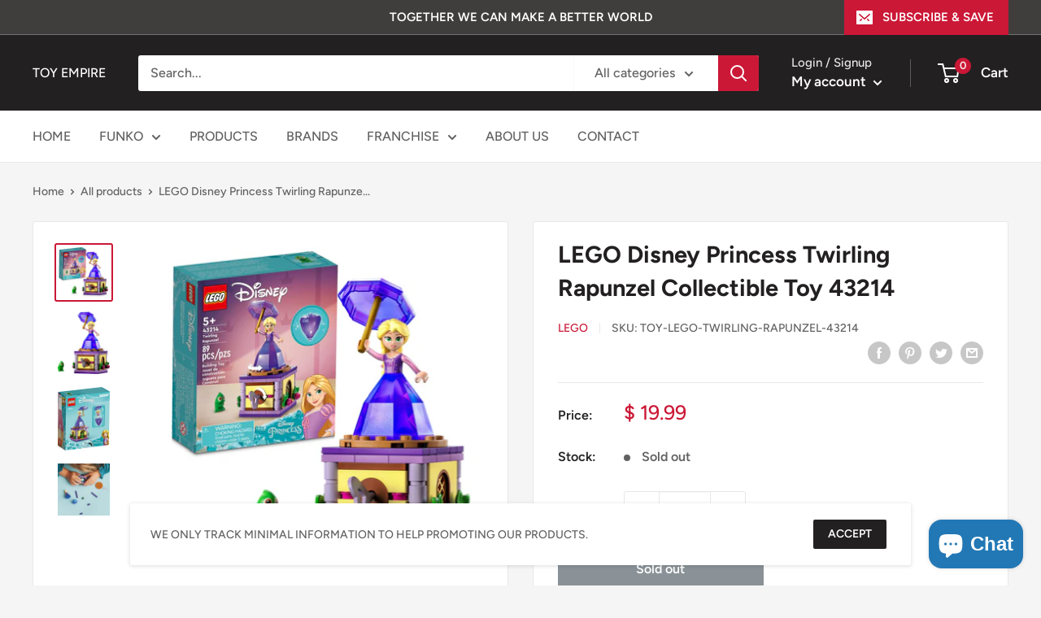

--- FILE ---
content_type: text/javascript
request_url: https://www.toyempire.com/cdn/shop/t/14/assets/custom.js?v=90373254691674712701614317924
body_size: -658
content:
//# sourceMappingURL=/cdn/shop/t/14/assets/custom.js.map?v=90373254691674712701614317924
